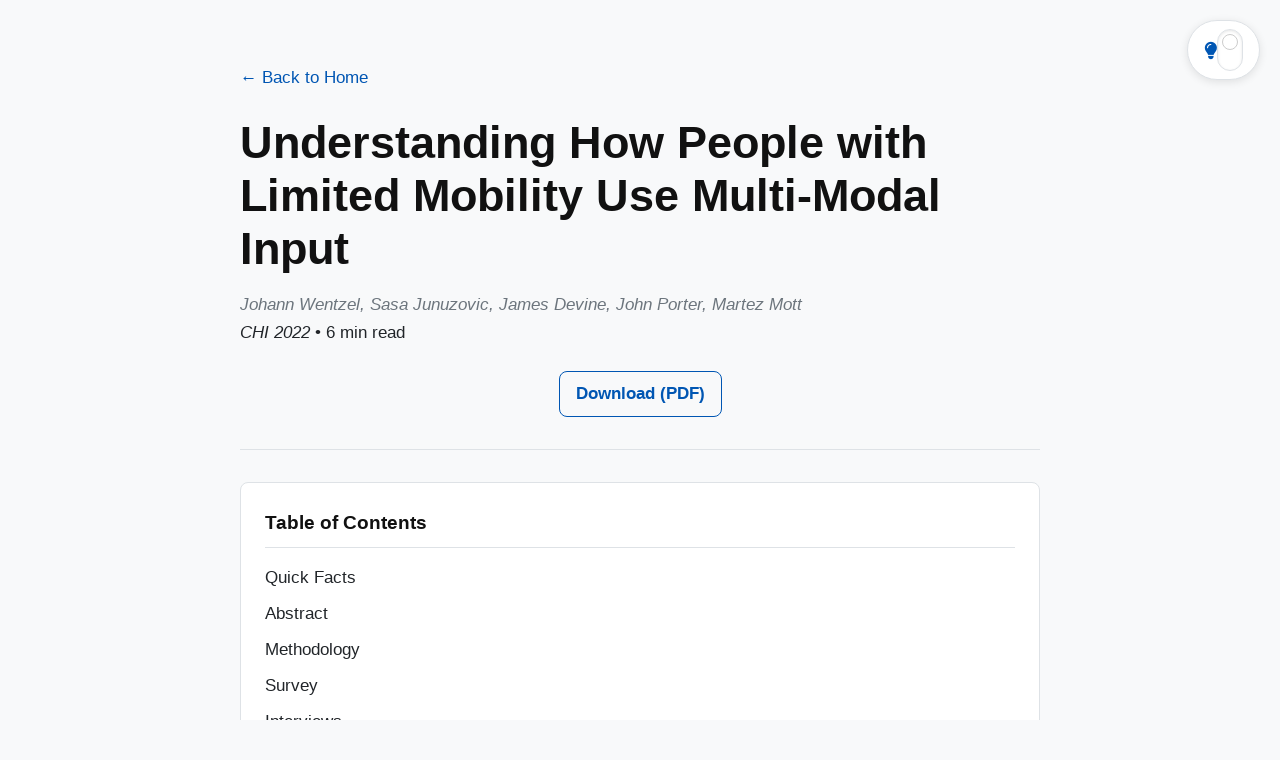

--- FILE ---
content_type: text/html
request_url: https://johannwentzel.ca/projects/msr-mmi/
body_size: 4897
content:

<!DOCTYPE html>
<html lang="en">
<head>
    <meta charset="UTF-8">
    <meta name="viewport" content="width=device-width, initial-scale=1.0">
    <title>Understanding How People with Limited Mobility Use Multi-Modal Input</title>
    
        <meta http-equiv="Content-Type" content="text/html; charset=UTF-8">
        <meta name="description" content="Research from Waterloo HCI and Microsoft Research: Examining how people with Limited Mobility use Multi-Modal Input.">
        <meta name="keywords" content="accessibility, multimodal input, multi-modal, input devices">
        <meta name="author" content="Johann Wentzel, Sasa Junuzovic, James Devine, John Porter, and Martez Mott from Microsoft Research">
        <meta name="viewport" content="width=device-width,initial-scale=1">
        <meta property="og:title" content="Understanding How People with Limited Mobility Use Multi-Modal Input">
        <meta property="og:type" content="website">
        <meta property="og:description" content="Research from Waterloo HCI and Microsoft Research: Examining how people with Limited Mobility use Multi-Modal Input.">
        <meta property="og:url" content="http://johannwentzel.ca/projects/msr-mmi/index.html">
        <meta property="og:image" content="http://johannwentzel.ca/projects/msr-mmi/img/yt-examples.png">
        <meta name="twitter:card" content="summary_large_image">
        <meta name="twitter:site" content="@johannwentzel">
        <meta name="twitter:creator" content="@johannwentzel">
        <meta name="twitter:title" content="Understanding How People with Limited Mobility Use Multi-Modal Input">
        <meta name="twitter:description" content="Research from Waterloo HCI and Microsoft Research: Examining how people with Limited Mobility use Multi-Modal Input.">
        <meta name="twitter:image" content="http://johannwentzel.ca/projects/msr-mmi/img/yt-examples.png">
    
    <!-- Shared Project Styles -->
    <link rel="stylesheet" href="../project_style.css">
    
    
    <!-- Font Awesome for icons -->
    <script src="https://kit.fontawesome.com/53d09a21e6.js" crossorigin="anonymous"></script>

    
    
</head>
<body>

    <div class="project-container">
        <header class="project-header">
            <a href="../../index.html" class="back-link">&larr; Back to Home</a>
            <h1>Understanding How People with Limited Mobility Use Multi-Modal Input</h1>
            <p class="author-list">Johann Wentzel, Sasa Junuzovic, James Devine, John Porter, Martez Mott</p>
            <p><em>CHI 2022</em> <span id="reading-time"></span></p>
            <div class="header-links">
                <a href="files/chi22-jwentzel-final.pdf" target="_blank">Download (PDF)</a>
            </div>
            <div class="lightswitch-wrapper">
                <i class="fas fa-lightbulb lightbulb-icon" id="theme-icon"></i>
                <label class="lightswitch">
                    <input type="checkbox" id="theme-toggle" class="lightswitch-input">
                    <div class="lightswitch-plate">
                        <div class="lightswitch-switch"></div>
                    </div>
                </label>
            </div>
        </header>

        <div class="table-of-contents"></div>

        <article class="project-content">
            <figure>
                <img src="img/teaser.png" alt="Teaser image for Multi-Modal Input project." loading="lazy">
                <figcaption>People with mobility limitations often combine input devices to overcome computing accessibility barriers. To help designers make more accessible applications and devices, we investigated how, when, and why these device combinations occur.</figcaption>
            </figure>

            <h2>Quick Facts</h2>
            <ol>
                <li>People with limited mobility often <b>combine input devices</b> (e.g. keyboard and mouse) to overcome accessibility barriers, creating various different <b>multi-modal</b> input setups.</li>
                <li>These multi-modal input setups <b>vary widely</b> based on individual mobility needs.</li>
                <li>Accessibility issues are caused by mismatches between the <b>user and device</b>, or between the <b>device and application</b>.</li>
                <li>People <b>gather inspiration</b> for multi-modal configurations from social media and word-of-mouth.</li>      
                <li>Developers can improve the accessibility of their applications by adding tools for <b>discovering and implementing</b> multi-modal input configurations.</li>                       
            </ol>

            <h2>Abstract</h2>
            <p>People with limited mobility often use multiple devices when interacting with computing systems, but little is known about the impact these multi-modal configurations have on daily computing use. A deeper understanding of the practices, preferences, obstacles, and workarounds associated with accessible multi-modal input can uncover opportunities to create more accessible computer applications and hardware. We explored how people with limited mobility use multi-modality through a three-part investigation grounded in the context of video games. First, we surveyed 43 people to learn about their preferred devices and configurations. Next, we conducted semi-structured interviews with 14 participants to understand their experiences and challenges with using, configuring, and discovering input setups. Lastly, we performed a systematic review of 74 YouTube videos to illustrate and categorize input setups and adaptations in-situ. We conclude with a discussion on how our findings can inform future accessibility research for current and emerging computing technologies.</p>

            <h2>Methodology</h2>
            <p>To fully explore how people with mobility limitations use multi-modal input for accessibility, we performed a three-part investigation:</p>
            <ol>
                <li>A <b>survey</b> of 43 people with mobility limitations to see the number of devices and combinations being used in everyday setups.</li>
                <li><b>Semi-structured interviews</b> of 14 people with mobility limitations to gain deeper insight into these combinations and associated challenges.</li>
                <li>A <b>systematic review of YouTube</b>, analyzing 74 videos of people using accessible multi-modal input setups.</li>
            </ol>

            <h2>Survey</h2>
            <p>We surveyed 43 people with mobility limitations to look at their <b>preferred devices and input configurations</b>.</p>
            <p>First, we asked respondents which <b>categories of computing device they own</b>.</p>
            <figure>
                <img src="img/survey-devices.png" alt="Graph of computing devices owned by survey respondents." loading="lazy">
            </figure>
            <p>Next, we asked respondents to list all the <b>input devices they use with these computing devices</b>.</p>
            <figure>
                <img src="img/survey-inputs.jpg" alt="Graph of input devices used by survey respondents." loading="lazy">
            </figure>
            <p>We organized these input devices into four categories:</p>
            <ul>
                <li><b>Discrete</b>, which has a distinct "on" and "off" state, like a button.</li>
                <li><b>Continuous</b>, where the input value can be anywhere within a specific range, like a joystick or mouse.</li>
                <li><b>Controller</b>, which combines both discrete (buttons, d-pads) and continuous (joystick) input styles. Game controllers fit into this category.</li>
                <li><b>Voice</b>, which doesn't really fall into any of the above categories but is still important to consider.</li>
            </ul>
            <p>Following this, we asked respondents to list all the combinations of devices they use, such as mouse and keyboard, trackpad and keyboard, etc.</p>
            <figure>
                <img src="img/survey-combos.jpg" alt="Graph of device combinations used by survey respondents." loading="lazy">
            </figure>
            <p>Respondents said that they combined input devices frequently, but these input combinations <b>vary significantly</b> based on individual user ability. There is no one-size-fits-all solution for creating accessible multi-device interfaces.</p>

            <h2>Interviews</h2>
            <p>We interviewed <b>14 people</b> with mobility issues to learn about the challenges and remedies they use for multi-modal input systems. We focused on <b>gaming</b> as a central theme for participant discussion.</p>
            <p>Our main findings:</p>
            <ol>
                <li>More people preferred <b>slower-paced games</b> as they were generally more accommodating for different styles of use.</li>
                <li>People remedied input device accessibility issues by adopting four usage styles: 
                    <ul>
                        <li><b>conventional</b> usage, possibly including alternate control schemes, </li>
                        <li><b>adapted grip</b> (changing how they hold or use the device),</li>
                        <li><b>adapted device</b> (hardware modifications to the device), and</li>
                        <li><b>alternate device</b>, swapping the input device for another entirely.</li>
                    </ul>
                </li>
                <li>People used <b>remapping</b> often, either by re-assigning individual buttons or swapping between premade control schemes.</li>
                <li>Input device combinations were <b>very common</b>, and people would often discover new input configurations and combinations by <b>browsing social media</b>.</li>
            </ol>
            <p>The issues and remedies associated with combining input devices can be broken down into a <b>two-step matching process</b>, between user and application. Each step involves an <i>assumption</i> (what the device or application expects) and an associated <i>remedy</i> (how to overcome that assumption not being met).</p>
            <figure>
                <img src="img/matching.png" alt="Diagram of the two-step matching process." loading="lazy">
            </figure>

            <h2>Systematic Review: YouTube</h2>
            <p>The interviews showed that users use <b>social media</b> to find new input combination ideas. We examined <b>74 YouTube videos</b> to show what this search process could uncover.</p>
            <p>We created a program that searches YouTube for every combination of <b>one accessibility keyword and one gaming keyword</b> from the lists below.</p>
            <h3>Accessibility Keywords (n=60)</h3>
            <p><small>AAC, accessibility, ALS, amputation, amputee, arthritis, assistive technology, ataxia, augmentative communication, brain injury, cerebral palsy, congenital amputation, congenital amputee, disabilities, disability, disease, dystonia, essential tremor, Friedreich ataxia, Friedreich’s ataxia, handicap, hemiplegia, hemiplegic, hydrocephalus, hydrocephaly, Lou Gehrig’s, Lou Gehrig’s disease, medical amputation, medical amputee, motor disabilities, motor impairment, MS -Microsoft, multiple sclerosis, muscular, muscular dystrophy, myopathy, paralysis, paralyzed, paraplegia, paraplegic, Parkinson’s, Parkinson’s disease, physical disabilities, psychomotor agitation, quadriplegia, quadriplegic, rehabilitation, sclerosis, seizure disorder, SMA, special needs, spina bifida, spinal, spinal cord injury, spinal muscular atrophy, stroke, TBI, traumatic brain injury, tremor, wheelchair</small></p>
            <h3>Gaming Keywords (n=8)</h3>
            <p><small>Gaming, video games, videogames, PC gaming, console gaming, gaming setup, XBOX, PlayStation</small></p>
            <p>Our main findings:</p>
            <ol>
                <li>Most videos showed one device being used, but the vast majority of those one-device videos showed users playing on a game console.</li>
                <li>Videos showing console gamers had a <strong>bigger variety in usage styles</strong>, but the videos showing PC gamers showed<strong> more alternate devices</strong> being used.</li>
                <li>Videos of console gamers showed them using <strong>multiple body parts</strong> more often.</li>
            </ol>
            <figure>
                <img src="img/yt-results.jpg" alt="Graph of YouTube review results." loading="lazy">
            </figure>

            <h2>What Can We Learn?</h2>
            <ol>
                <li><b>General Support:</b> Designers need to design their apps to accommodate a wide variety of hardware and combinations.</li>
                <li><b>Discovery:</b> Tools to help users <i>discover and implement</i> multi-device configurations will make a significant difference to a system's usability.</li>
                <li><b>Virtual Devices:</b> Many users reported using virtual devices (software keyboard, etc.) to supplement real ones. Researchers need to consider virtual devices as a meaningful part of future device spaces.</li>
            </ol>

            <h2>Publication</h2>
            <p>Johann Wentzel, Sasa Junuzovic, James Devine, John Porter, and Martez Mott. 2022. <b>Understanding How People with Limited Mobility Use Multi-Modal Input</b>. In CHI Conference on Human Factors in Computing Systems (CHI ’22). Association for Computing Machinery, New York, NY, USA, Article 4, 1–17. <a href="https://doi.org/10.1145/3491102.3517458">https://doi.org/10.1145/3491102.3517458</a></p>
            
            <div class="bibtex-section">
                <div class="bibtex-header">
                    <h3>BibTeX</h3>
                    <div class="copy-button">
                        <a href="#" title="Copy to clipboard"><i class="far fa-copy"></i> Copy</a>
                    </div>
                </div>
                <pre><code>@inproceedings{Wentzel2020,
   author = {Wentzel, Johann and Junuzovic, Sasa and Devine, James and Porter, John and Mott, Martez},
   title = {Understanding How People with Limited Mobility Use Multi-Modal Input},
   year = {2022},
   isbn = {9781450391573},
   publisher = {Association for Computing Machinery},
   address = {New York, NY, USA},
   url = {https://doi.org/10.1145/3491102.3517458},
   doi = {10.1145/3491102.3517458},
   booktitle = {CHI Conference on Human Factors in Computing Systems},
   articleno = {4},
   numpages = {17},
   location = {New Orleans, LA, USA},
   series = {CHI '22}
}</code></pre>
            </div>

            <h2>Contact Us</h2>
            <ul class="contact-list">
                <li><strong>Johann Wentzel </strong> (University of Waterloo) <br><span class="email-obfuscated" data-user="jdwentze" data-domain="uwaterloo.ca"></span></li>
                <li><strong>Sasa Junuzovic </strong> (Microsoft Research) <br><span class="email-obfuscated" data-user="sasa.junuzovic" data-domain="microsoft.com"></span></li>
                <li><strong>James Devine </strong> (Microsoft Research) <br><span class="email-obfuscated" data-user="t-jamdev" data-domain="microsoft.com"></span></li>
                <li><strong>John Porter </strong> (Microsoft) <br><span class="email-obfuscated" data-user="john.porter" data-domain="microsoft.com"></span></li>
                <li><strong>Martez Mott </strong> (Microsoft Research) <br><span class="email-obfuscated" data-user="martez.mott" data-domain="microsoft.com"></span></li>
            </ul>

        </article>
    </div>

    <script src="../../scripts/theme-toggle.js"></script>
    <script src="../project_scripts.js"></script>
</body>
</html>


--- FILE ---
content_type: text/css
request_url: https://johannwentzel.ca/projects/project_style.css
body_size: 1964
content:
/* --- THEME VARIABLES (Mirrored from main.css) --- */
:root {
    --font-primary: 'Inter', -apple-system, BlinkMacSystemFont, "Segoe UI", Roboto, Helvetica, Arial, sans-serif;
    --bg-color: #F8F9FA;
    --text-color: #212529;
    --heading-color: #111;
    --accent-color: #0056b3;
    --border-color: #dee2e6;
    --surface-bg: #FFFFFF;
    --text-muted: #6c757d;
    --bibtex-text-color: #1A1D20;
}

body.dark-mode {
    --bg-color: #121212;
    --text-color: #E0E0E0;
    --heading-color: #FFFFFF;
    --accent-color: #00AFFF;
    --border-color: #2F2F2F;
    --surface-bg: #1E1E1E;
    --text-muted: #A0A0A0;
    --tag-bg: #2F2F2F;
    --tag-color: #A0A0A0;
    --bibtex-text-color: #C0C0C0;
}

/* --- MODERN CSS RESET --- */
*,
*::before,
*::after {
  box-sizing: border-box;
  margin: 0;
  padding: 0;
}

/* --- BASE & LAYOUT --- */
body {
    font-family: var(--font-primary);
    background-color: var(--bg-color);
    color: var(--text-color);
    line-height: 1.7;
    font-size: 17px;
    padding: 2rem;
}

.project-container {
    max-width: 800px;
    margin: 2rem auto;
}

/* --- HEADER & NAVIGATION --- */
.project-header {
    border-bottom: 1px solid var(--border-color);
    padding-bottom: 2rem;
    margin-bottom: 2rem;
}

.back-link {
    display: inline-block;
    margin-bottom: 1.5rem;
    color: var(--accent-color);
    text-decoration: none;
    font-weight: 500;
}
.back-link:hover {
    text-decoration: underline;
}

.project-header h1 {
    font-size: 2.8rem;
    line-height: 1.2;
    color: var(--heading-color);
    margin-bottom: 1rem;
}

.author-list {
    font-style: italic;
    color: var(--text-muted);
}

.header-links {
    display: flex;
    flex-wrap: wrap;
    gap: 0.75rem;
    margin-top: 1.5rem;
    justify-content: center;
}

.header-links a {
    display: inline-block;
    padding: 0.5rem 1rem;
    border: 1px solid var(--accent-color);
    border-radius: 8px;
    color: var(--accent-color);
    text-decoration: none;
    font-weight: 600;
    transition: background-color 0.2s ease, color 0.2s ease;
}

.header-links a:hover {
    background-color: var(--accent-color);
    color: var(--bg-color);
}

/* --- ARTICLE CONTENT --- */
.project-content h2 {
    font-size: 1.8rem;
    color: var(--heading-color);
    margin-top: 3rem;
    margin-bottom: 1.5rem;
    border-bottom: 1px solid var(--border-color);
    padding-bottom: 0.5rem;
}

.project-content p {
    margin-bottom: 1.5rem;
}

.project-content a {
    color: var(--accent-color);
    text-decoration: underline;
}

.project-content strong, .project-content b {
    font-weight: 600;
}

.project-content pre code {
    font-size: 0.85em; /* Smaller font for BibTeX */
    line-height: 1.4;
    display: block;
    padding: 1em;
    background-color: var(--surface-bg);
    border: 1px solid var(--border-color);
    border-radius: 4px;
    overflow-x: auto; /* For long lines */
    margin-bottom: 1.5rem;
    color: var(--bibtex-text-color);
}

.bibtex-section {
    margin-bottom: 2rem; /* Space below the entire BibTeX section */
}

.bibtex-header {
    display: flex;
    justify-content: space-between;
    align-items: center;
    margin-bottom: 1rem; /* Space between header and pre code */
}

.bibtex-header h3 {
    margin-bottom: 0; /* Remove default h3 margin */
}

.copy-button a {
    color: var(--text-muted);
    text-decoration: none;
    font-size: 0.9em;
    transition: color 0.2s ease;
}

.copy-button a:hover {
    color: var(--accent-color);
}

/* --- TABLE OF CONTENTS --- */
.table-of-contents {
    background-color: var(--surface-bg);
    border: 1px solid var(--border-color);
    border-radius: 8px;
    padding: 1.5rem;
    margin-bottom: 2rem;
}

.table-of-contents h4 {
    font-size: 1.2rem;
    color: var(--heading-color);
    margin-bottom: 1rem;
    border-bottom: 1px solid var(--border-color);
    padding-bottom: 0.5rem;
}

.table-of-contents ul {
    list-style: none;
    padding: 0;
    margin: 0;
}

.table-of-contents li {
    margin-bottom: 0.5rem;
}

.table-of-contents li a {
    color: var(--text-color);
    text-decoration: none;
    transition: color 0.2s ease;
}

.table-of-contents li a:hover {
    color: var(--accent-color);
    text-decoration: underline;
}

.table-of-contents .toc-level-2 {
    padding-left: 1.5rem; /* Indent for h3 items */
    font-size: 0.95em;
}

/* --- IMAGES & FIGURES --- */
.project-content figure {
    margin: 2.5rem 0;
    text-align: center;
}

.project-content img {
    max-width: 100%;
    height: auto;
    border-radius: 8px;
    border: 1px solid var(--border-color);
}

.project-content figcaption {
    margin-top: 0.75rem;
    text-align: center;
    font-size: 0.9rem;
    color: var(--text-muted);
    font-style: italic;
}

/* --- UTILITIES --- */
.has-white-bg {
    background-color: #FFFFFF;
}

/* --- THEME TOGGLE (LIGHTSWITCH) --- */
.lightswitch-wrapper {
    display: flex;
    align-items: center;
    gap: 0.75rem;
    position: fixed;
    top: 20px; /* Adjust as needed */
    right: 20px; /* Adjust as needed */
    z-index: 1000; /* Ensure it's above other content */
    background-color: var(--surface-bg);
    padding: 0.5rem 1rem;
    border-radius: 50px;
    box-shadow: 0 2px 8px rgba(0, 0, 0, 0.1);
    border: 1px solid var(--border-color);
}

.lightbulb-icon {
    font-size: 1.1rem;
    color: var(--accent-color);
    transition: color 0.3s ease;
}

body.dark-mode .lightbulb-icon {
    color: var(--tag-color);
}

.lightswitch {
    cursor: pointer;
}

.lightswitch-input {
    display: none;
}

.lightswitch-plate {
    width: 26px;
    height: 42px;
    background-color: var(--tag-bg);
    border: 1px solid var(--border-color);
    border-radius: 21px;
    position: relative;
    transition: background-color 0.3s ease;
    box-shadow: inset 0 1px 3px rgba(0,0,0,0.1);
}

.lightswitch-switch {
    width: 16px;
    height: 16px;
    background-color: #fff;
    border: 1px solid #ccc;
    border-radius: 50%;
    position: absolute;
    top: 4px;
    left: 4px;
    transition: transform 0.2s ease-out;
}

.lightswitch-input:checked + .lightswitch-plate .lightswitch-switch {
    transform: translateY(16px);
}

body.dark-mode .lightswitch-plate {
    background-color: #111;
    box-shadow: inset 0 1px 3px rgba(0,0,0,0.5);
}

body.dark-mode .lightswitch-switch {
    background-color: var(--tag-color);
    border-color: #000;
}

/* --- CONTACT US SECTION --- */
.project-content ul.contact-list {
    list-style: none;
    padding: 0;
    margin-top: 1.5rem;
    background-color: var(--surface-bg);
    border: 1px solid var(--border-color);
    border-radius: 8px;
    padding: 1.5rem;
}

.project-content ul.contact-list li {
    margin-bottom: 1rem;
    line-height: 1.4;
}

.project-content ul.contact-list li:last-child {
    margin-bottom: 0; /* Remove margin from the last item */
}

.project-content ul.contact-list strong {
    color: var(--heading-color);
    font-size: 1.05em;
}

.project-content ul.contact-list br {
    display: none; /* Hide the <br> for better spacing with flex */
}

.project-content ul.contact-list li {
    display: flex;
    flex-direction: column;
    margin-bottom: 1rem;
}

.project-content ul.contact-list li span.email-obfuscated,
.project-content ul.contact-list li a {
    font-size: 0.95em;
    color: var(--text-muted);
    text-decoration: none;
}

.project-content ul.contact-list li a:hover {
    text-decoration: underline;
}

--- FILE ---
content_type: application/javascript
request_url: https://johannwentzel.ca/scripts/theme-toggle.js
body_size: 598
content:
// Enhanced Dark Mode Toggle Logic with Icon Swap (Reversed)
(function() {
    const themeToggle = document.getElementById('theme-toggle');
    const themeIcon = document.getElementById('theme-icon');
    const body = document.body;
    const prefersDarkScheme = window.matchMedia('(prefers-color-scheme: dark)');

    function applyTheme(theme) {
        if (theme === 'dark-mode') {
            body.classList.add('dark-mode');
            if (themeIcon) themeIcon.className = 'far fa-lightbulb lightbulb-icon'; // Regular icon
            if (themeToggle) themeToggle.checked = true;
        } else {
            body.classList.remove('dark-mode');
            if (themeIcon) themeIcon.className = 'fas fa-lightbulb lightbulb-icon'; // Solid icon
            if (themeToggle) themeToggle.checked = false;
        }
    }

    // 1. Check for a saved theme in localStorage (user's explicit choice).
    const savedTheme = localStorage.getItem('theme');

    if (savedTheme) {
        applyTheme(savedTheme);
    } else {
        // 2. If no saved theme, check OS preference on first visit.
        if (prefersDarkScheme.matches) {
            applyTheme('dark-mode');
        } else {
            applyTheme('light-mode');
        }
    }

    // 3. Add event listener for the toggle switch to allow user override.
    if(themeToggle) {
        themeToggle.addEventListener('change', function() {
            if (this.checked) {
                applyTheme('dark-mode');
                localStorage.setItem('theme', 'dark-mode');
            } else {
                applyTheme('light-mode');
                localStorage.setItem('theme', 'light-mode');
            }
        });
    }

})();

--- FILE ---
content_type: application/javascript
request_url: https://johannwentzel.ca/projects/project_scripts.js
body_size: 1346
content:


// Copy to Clipboard Function
function copyToClipboard(buttonElement) {
    
    const preCode = buttonElement.closest('.bibtex-section').querySelector('pre code');
    

    if (preCode && preCode.tagName === 'CODE') {
        const textToCopy = preCode.textContent;
        

        navigator.clipboard.writeText(textToCopy).then(function() {
            
            // Visual feedback: change icon or show "Copied!"
            const icon = buttonElement.querySelector('i');
            const originalIconClass = icon.className;
            const originalText = buttonElement.textContent;

            if (icon) {
                icon.className = 'fas fa-check'; // Checkmark icon
            }
            buttonElement.textContent = 'Copied!';

            setTimeout(() => {
                if (icon) {
                    icon.className = originalIconClass;
                }
                buttonElement.textContent = originalText;
            }, 1500); // Revert after 1.5 seconds
        }).catch(function(error) {
            // Optionally, show an error message
        });
    } else {
        // Debugging line 6
    }
}

// Attach event listeners to all copy buttons
document.addEventListener('DOMContentLoaded', () => {
    const buttons = document.querySelectorAll('.copy-button a');

    buttons.forEach(button => {
        button.addEventListener('click', (event) => {
            event.preventDefault(); // Prevent default link behavior
            copyToClipboard(event.currentTarget);
        });
    });

        // Calculate and display estimated reading time
    const articleContent = document.querySelector('.project-content');
    const readingTimeElement = document.getElementById('reading-time');

    if (articleContent && readingTimeElement) {
        const text = articleContent.textContent;
        const wordsPerMinute = 200; // Average reading speed
        const wordCount = text.trim().split(/\s+/).length;
        const readingTimeMinutes = Math.ceil(wordCount / wordsPerMinute);

        readingTimeElement.textContent = ` • ${readingTimeMinutes} min read`;
    }

    // Generate Table of Contents
    const projectContent = document.querySelector('.project-content');
    const tocContainer = document.querySelector('.table-of-contents');

    if (projectContent && tocContainer) {
        const headings = projectContent.querySelectorAll('h2, h3');
        let tocHtml = '<h4>Table of Contents</h4><ul>';

        headings.forEach((heading, index) => {
            // Generate a unique ID if one doesn't exist
            if (!heading.id) {
                heading.id = 'section-' + index + '-' + heading.textContent.toLowerCase().replace(/[^a-z0-9]+/g, '-').replace(/^-*|-*$/g, '');
            }

            const tagName = heading.tagName.toLowerCase();
            const level = tagName === 'h2' ? 1 : 2; // h2 is level 1, h3 is level 2

            tocHtml += `<li class="toc-level-${level}"><a href="#${heading.id}">${heading.textContent}</a></li>`;
        });

        tocHtml += '</ul>';
        tocContainer.innerHTML = tocHtml;
    }

    

        // Email Obfuscation
    document.querySelectorAll('.email-obfuscated').forEach(span => {
        const user = span.dataset.user;
        const domain = span.dataset.domain;
        if (user && domain) {
            const email = `${user}@${domain}`;
            const a = document.createElement('a');
            a.href = `mailto:${email}`;
            a.textContent = email;
            span.parentNode.replaceChild(a, span);
        }
    });
});